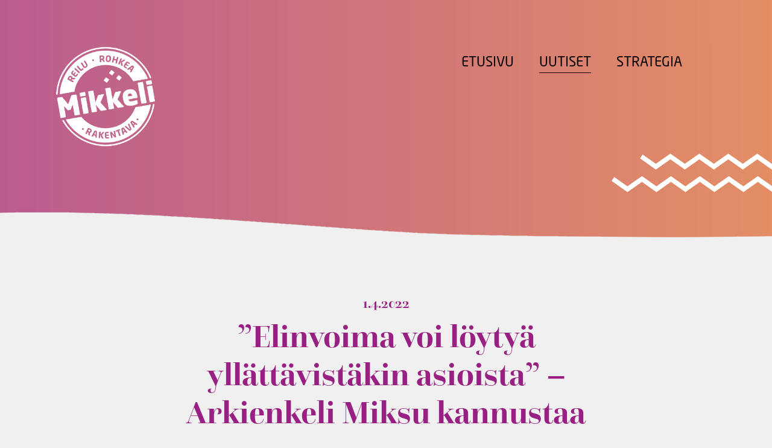

--- FILE ---
content_type: text/html; charset=utf-8
request_url: https://www.mahdollisuuksienmikkeli.fi/uutiset/%E2%80%9Delinvoima-voi-loytya-yllattavistakin-asioista%E2%80%9D-%E2%80%93-arkienkeli-miksu-kannustaa-rohkeuteen
body_size: 5605
content:
<!DOCTYPE html>
<html lang="fi">
<head>

	<!-- Basic -->
	<meta charset="utf-8">

	<title>”Elinvoima voi löytyä yllättävistäkin asioista” – Arkienkeli Miksu kannustaa rohkeuteen - Mahdollisuuksien Mikkeli</title>
	<meta name="title" content="”Elinvoima voi löytyä yllättävistäkin asioista” – Arkienkeli Miksu kannustaa rohkeuteen">
	<meta property="og:title" content="”Elinvoima voi löytyä yllättävistäkin asioista” – Arkienkeli Miksu kannustaa rohkeuteen" />
	<meta name="author" content="Mahdollisuuksien Mikkeli">

	<meta http-equiv="X-UA-Compatible" content="IE=edge">

	<!-- Favicon -->
	<link rel="shortcut icon" href="/resources/images/favicon.ico" type="image/x-icon" />

	<!-- Mobile Metas -->
	<meta name="viewport" content="width=device-width, initial-scale=1, shrink-to-fit=no">

	<!-- Web Fonts  -->
	<link href="//fonts.googleapis.com/css?family=Lato:regular,700|Roboto:300,regular,500,700" rel="stylesheet" type="text/css">
	<link rel="stylesheet" href="https://use.typekit.net/vhu0psw.css" />

	<!-- CSS -->
<link rel="stylesheet" href="/resources/styles/dist/combined-alasivu-a3b83289184735ce45314f61eb0bec09.min.css">

    <!-- Head Libs -->
    <script src="/resources/vendor/jquery/jquery.js"></script>
	<script src="/resources/vendor/modernizr/modernizr.js"></script>

	

		<meta property="og:image" content="https://www.mahdollisuuksienmikkeli.fi/resources/public//kuvat/miksu.jpg" />
		<meta name="description" content="Mikkelin seudun kunnissa on laadittu ilmasto-ohjelmat vuosille 2022–2035.">
		<meta property="og:description" content="Mikkelin seudun kunnissa on laadittu ilmasto-ohjelmat vuosille 2022–2035." />


<!-- Global site tag (gtag.js) - Google Analytics -->
<script async src="https://www.googletagmanager.com/gtag/js?id=G-VM41XDN71X"></script>
<script>
  window.dataLayer = window.dataLayer || [];
  function gtag(){dataLayer.push(arguments);}
  gtag('js', new Date());

  gtag('config', 'G-VM41XDN71X');
</script>

<link id="stylelibraries" href="/admin/contents/stylelibrariescss?v=1768793732907" rel="stylesheet" type="text/css" />

<script type="text/javascript" src="/public/js/api/bonsait-siteapi.js?v=1768793732907"></script>

<script type="text/javascript">
window.addEventListener('load', function() {
Bonsait.collect('setup');
Bonsait.forms('setup');
});
</script>
</head>
<body class="using-mouse page">


			<header id="header" class=" displaylangs displaysearch logo-align-left menu-align-right plain" data-plugin-options='{"stickyEnabled": false, "stickyEnableOnBoxed": false, "stickyEnableOnMobile": false, "stickyStartAt": 106, "stickySetTop": "-106px", "stickyChangeLogo": false}'>
			    <a class="skip-to-content-link" href="#main">Siirry sisältöön</a>
				<div class="container d-flex align-items-start justify-content-between">
					<div class="logo-container">
						<div class="header-logo">
							<div id="content-data-mainlogo" class="header-logo content-logo logo " style="" data-bonsait-content-id="mainlogo" data-bonsait-content-type="logo" data-bonsait-styleclazz-id="" data-styles-clazz="" data-styles-position="" data-styles-background="" data-styles-typography="" data-styles-boxshadow="" data-styles-border="" data-styles-effect=""><a href="/"><img src="/resources/images//tunnus_valkoinen.png" data-sticky-top="32"/></a></div> 
    
    
    
   

						</div>
					</div>
					    <div class="nav-container ml-auto mr-4">
    						<div class="header-nav-main">
    							<div id="content-data-list" class="content-menu menu-list menu" style="" data-bonsait-content-id="list" data-bonsait-content-clazzprefix=""   data-bonsait-content-type="menu" data-bonsait-styleclazz-id="6220a0bee4b02405ad3c134d" data-styles-clazz="menu" data-styles-position="" data-styles-background="" data-styles-typography="" data-styles-boxshadow="" data-styles-border="" data-styles-effect="">
<nav>
	<ul class="nav nav-pills" id="mainNav">
		 
  		<li class="">



			<a class="" href="/etusivu" target="">Etusivu</a>
		</li>
  
    
    
    
    
    
    
    
    
    
   
		<li class=" root active">



			<a class=" active root" href="/uutiset" target="">Uutiset</a>
		</li>
		<li class="">



			<a class="" href="/strategia" target="">Strategia</a>
		</li>
	</ul>
</nav>

</div>
    						</div>
    					</div>
				</div>
				<div class="header-nav-mobile-btn">
					<div id="content-data-mobile-button" class="content-menu menu-mobile-button " style="" data-bonsait-content-id="mobile-button" data-bonsait-content-clazzprefix=""   data-bonsait-content-type="menu" data-bonsait-styleclazz-id="" data-styles-clazz="" data-styles-position="" data-styles-background="" data-styles-typography="" data-styles-boxshadow="" data-styles-border="" data-styles-effect=""><button class="btn header-btn-collapse-nav" data-toggle="collapse" data-target=".header-nav-mobile">
	<i class="fa fa-bars"></i>
</button></div>
				</div>
				
				
				<div class="container-fluid" style="position:relative;">
				    <div class="container-lines"></div>
				</div>
				
				
				<div class="header-nav-mobile effect-drop collapse">
					<div id="content-data-list-mobile" class="content-menu menu-list-mobile " style="" data-bonsait-content-id="list-mobile" data-bonsait-content-clazzprefix=""   data-bonsait-content-type="menu" data-bonsait-styleclazz-id="" data-styles-clazz="" data-styles-position="" data-styles-background="" data-styles-typography="" data-styles-boxshadow="" data-styles-border="" data-styles-effect="">
<nav>
	<ul class="nav nav-pills" id="mainNav">
		 
  		<li class="">



			<a class="" href="/etusivu" target="">Etusivu</a>
		</li>
  
    
    
    
    
    
    
    
    
    
   
		<li class=" root active">



			<a class=" active root" href="/uutiset" target="">Uutiset</a>
		</li>
		<li class="">



			<a class="" href="/strategia" target="">Strategia</a>
		</li>
	</ul>
</nav>

</div>
				</div>
				

			</header>
			
			
			
		
			
			


	<div class="body">

		<div role="main" class="main">
		    <a name="main"></a>

			<div class="item-11" data-bonsait-content-id="11" data-bonsait-content-type="schema" data-bonsait-content-template="articles" data-bonsait-styleclazz-id="" data-bonsait-styleclazz-name="" data-bonsait-content-displaytitle="Articles " data-bonsait-content-multicontent="false">

					<!--title:”Elinvoima voi löytyä yllättävistäkin asioista” – Arkienkeli Miksu kannustaa rohkeuteen-->
					<!--metadesc:Mikkelin seudun kunnissa on laadittu ilmasto-ohjelmat vuosille 2022–2035.-->
					<!--metaimg:/resources/public//kuvat/miksu.jpg-->

					<div class="articles-section">

						<div class="container">
							<div class="row">
								<div class="col-md-12 mt-4">
								
									<div class="row">
										<div class="col-md-8 col-sm-12 offset-md-2 text-center mt-3">
											<h5>1.4.2022</h5>
											<h1>”Elinvoima voi löytyä yllättävistäkin asioista” – Arkienkeli Miksu kannustaa rohkeuteen</h1>
										</div>
									</div>
								
										<div class="row mb-4 image-column text-center">
											<div class="col-md-12 col-sm-12">
												<div class="main-image-container"><img src="/resources/public//kuvat/miksu.jpg" class="img-gallery" alt="Kuva: Heleen Paukkunen"></div>
												<div class="main-image-container-txt">Kuva: Heleen Paukkunen</div>
											</div>
										</div>
									
								</div>
							</div>
						</div>
					</div>
				
					<div class="container">
						<div class="row">
							<div class="col-md-12 mt-4">
						
										<div class="row mb-4">
											<div class="col-md-8 col-sm-12 offset-md-2">
												<p><strong><em>P&auml;&auml;simme pikaisesti haastattelemaan Reilu, rohkea ja rakentava -juttuumme Mikkelin Miksua. Arkienkeli vastasi puhelimeen juuri ennen ty&ouml;haastatteluaan.</em></strong></p>

<p><strong><em>Terve, Miksu! Onko paha paikka?</em></strong></p>

<p>No terppa! Ei miulla oo koskaan paha paikka. Mik&auml; se sellanen paha paikka on? Mut paljoo ei ole aikaa, oon kohta menossa ty&ouml;haastikseen.</p>

<p><strong><em>Mikkelin kaupungin viestint&auml; t&auml;&auml;lt&auml; soittelee. K&auml;visik&ouml; jos kysyisimme sinulta muutaman kysymyksen?</em></strong><br />
<br />
No ehottomasti. Kiva kun soitit! Kysy toki!</p>

<p><strong><em>Miksi sinua kutsutaan arkienkeliksi?</em></strong></p>

<p>Kun semmonen mi&auml; oon. Niin rakas mummo aina sanoo. Ett&auml; mi&auml; oon niin kiltti ja auttavainen, oikee arjen enkeli.</p>

<p><strong><em>Ettei asialla vain olisi jotakin tekemist&auml; arkkienkeli Mikaelin kanssa? Ollaan kuitenkin Mikkeliss&auml;.</em></strong></p>

<p>Onhan meiss&auml; jotain samaa. Mut mi&auml; oon Miksu, enk&auml; mi&auml; sent&auml;&auml;n ihmetekoihin pysty. Kysy vaikka miun vaimolta Kaisulilta. Viimeksi t&auml;n&auml; aamuna Kaisuli v&auml;h&auml;n pudisteli p&auml;&auml;t&auml;&auml;n, kun en ollut muistanut tankata Kaisulin autoa biokaasulla. Kyll&auml; mi&auml; sitten onnistuin puhumaan itteni ulos tilanteesta. Kaisuli se on ihana, leppyi hetkess&auml;. Mutta en mi&auml; sit&auml; ihmeeks laskisi.</p>

<p><strong><em>Okei, okei&hellip; No, menn&auml;&auml;n eteenp&auml;in, Miksu. Miksi sinusta Mikkeli on mahtava paikka?</em></strong></p>

<p>Mikkeliss&auml; on just sopivasti kaupunkia, luontoa ja maaseutuakin. Turvallinen asuinymp&auml;rist&ouml;, hyv&auml;t liikuntapaikat ja kulttuuriakin ja &ndash; &ndash;</p>

<p><strong><em>Hetkinen! Miksu, min&auml; olen kuullut, kuinka puskaradio rummuttaa Mikkeliss&auml; kaiken olevan pieless&auml;?</em></strong></p>

<p>Ohhoh! No seh&auml;n tuli puskista! Kyll&auml;h&auml;n sen arkienkelikin tajuaa, ett&auml; s&auml;&auml;st&auml;&auml; pit&auml;&auml;, karsiakin joutuu, mutta hyvinh&auml;n t&auml;&auml;ll&auml; on asiat! Paljon ne puhuu elinvoimasta ja sen merkityksest&auml;. Mi&auml; oon sit&auml; mielt&auml;, ett&auml; elinvoima voi l&ouml;yty&auml; yll&auml;tt&auml;vist&auml;kin asioista. T&auml;rkeint&auml; on yritt&auml;&auml; parhaansa! Sit&auml; se mummokin aina miulle on sanonut. Uutta kohti vaan rohkeesti &ndash; eik&ouml;s se ole siin&auml; kaupungin tragediassakin?</p>

<p><strong><em>Se on strategia, ei tragedia. Joka tapauksessa sinulla tuntuisi olevan asenne kohdallaan, Miksu. Mit&auml; teet vapaa-ajallasi?</em></strong></p>

<p>Talvisin mi&auml; hiih&auml;n ja laskettelen. Kalis ja Tornis on tuttuja paikkoja. Luistelua my&ouml;s. Kes&auml;aikaan mi&auml; viihyn Mikkelin rannoilla: Pantis, Pitis, Urpis, Ritvis, kuule <em>juu neim it</em>. Kaliksen polut sitten on ihan oma maailmansa, mi&auml; rassailen miun maastopy&ouml;r&auml;&auml; ja l&auml;hen sinne heti ku lumet on sulanu. Urskissa aina juhannuksen aikaan k&auml;yn vet&auml;sem&auml;ss&auml; cooperin. Oon mi&auml; golffia ja frisbiigolffiakin k&auml;yny koittamassa, tenniskent&auml;t on tuttuja, padel on semmonen uusi juttu, jota my&ouml;s on kiva pelailla mukavassa seurassa. Ja Urpolan luontopolku on Kaihun lis&auml;ksi miulle ehoton rentoutumiskohde! Eik&auml; niist&auml; oo pitk&auml; matka keskustan vilin&auml;&auml;n ja torikahveille.</p>

<p><strong><em>Ent&auml;p&auml; sitten kulttuuripuoli?</em></strong></p>

<p>Voi kulttuuri! Siit&auml; miun syd&auml;n aina ihan pakahtuu! Ja sit&auml;h&auml;n t&auml;&auml;ll&auml; riitt&auml;&auml;. Museot, galleriat, performanssit, teatterit, kes&auml;teatterit, konsertit. Kyll&auml;h&auml;n mi&auml; kaipailisin kunnon festareita t&auml;h&auml;n kaupunkiin, mutta meill&auml; on vaikka ja mit&auml;!</p>

<p><strong><em>Mill&auml; tavalla sin&auml;, Miksu, olet reilu, rohkea ja rakentava?</em></strong></p>

<p>Mi&auml; oon reilu, kun eh&auml;n mi&auml; kellek&auml;&auml;n pahaa halua. Joillekin el&auml;m&auml; on kilpailu, miulle se on matka.<br />
Rohkee mi&auml; oon ollu ainaki sillo ku pyysin Kaisulia trehveille aikoinaan Keravalla, siell&auml; ku tavattiin. Vaikka miun mahassa oli varmaa miljoona perhosta, silti uskalsin, koska Kaisuli on ihana! Rakentava mi&auml; oon jatkuvasti, kun muistutan ihmisi&auml; hyvist&auml; asioista ja positiivisuudesta.</p>

<p><strong><em>Paljon kiitoksia ajastasi, Miksu. Ja aurinkoista kev&auml;&auml;n jatkoa!</em></strong><br />
<br />
Kiitos siulle. Aurinkoista kev&auml;tt&auml; my&ouml;s siulle ja kaikille mikkelil&auml;isille!<br />
&nbsp;</p>

<p><em>***</em></p>

<p><em>Juttu on julkaistu 1.4.2022.</em></p>

<p><em>Arkienkeli Miksun seikkailuja voi seurata osoitteessa <a href="https://mikkelinmiksu.fi/" target="_blank">mikkelinmiksu.fi</a>.</em></p>

<p><em>Reilu, rohkea ja rakentava -juttusarja viestii Mikkelin kaupungin arvoja. Juttusarjassa julkaistaan uusi<br />
artikkeli viikoittain vuoden 2022 loppuun asti.</em></p>

<p><em>Onko sinulla juttuidea? Kerro siit&auml; meille osoitteeseen viestinta@mikkeli.fi.</em></p>

											</div>
										</div>
									
									<div class="row mt-4 mb-5">
										<div class="col-md-8 col-sm-12 offset-md-2">

											<div class="row">
												<div class="col-md-6 col-sm-12">
								
											</div>
											<div class="col-md-12 col-sm-12 pt-4">

												<h4 class="pt-2 mr-3">Jaa</h4>

												<div class="social-share d-inline">
													<span class='st_facebook_large' displayText='Facebook'></span>
													<span class='st_twitter_large' displayText='Tweet'></span>
													<span class='st_linkedin_large' displayText='LinkedIn'></span>
													<span class='st_email_large' displayText='Email'></span>
													<span class='st_whatsapp_large' displayText='WhatsApp'></span>
												</div>
									
												<script type="text/javascript" src="https://w.sharethis.com/button/buttons.js"></script>
												<script type="text/javascript">stLight.options({publisher: "f09f1dbf-e799-41c6-8acc-a2c03282f6ae", doNotHash: true, doNotCopy: true, hashAddressBar: false});</script>

											</div>

										</div>

										
												<div class="row">
													<div class="col-md-12">
														<div class="row m150 align-items-center">
											
															<div class="col-md-4 col-sm-12 d-none d-md-block">
																<a class="box-link" href="/uutiset/”kengannauhojen-tuijottelu-saa-loppua”-–-olli-jokisen-valmentama-jukurit-hiljensi-epailijat">&laquo; Edellinen</a>
															</div>
												
															<div class="col-md-4 col-sm-12 text-md-center">
																<a class="btn btn-primary bt-lg" href="/uutiset">Kaikki artikkelit</a>
															</div>
											
															<div class="col-md-4 col-sm-12 text-md-right d-none d-md-block">
																<a class="box-link" href="/uutiset/tyohyvinvointi-kuuluu-kaikille-–-liikuntamies-teemu-ripatti-muistuttaa-palautumisen-merkityksesta">Seuraava &raquo;</a>
															</div>
												
														</div>
													</div>
												</div>
											

										
									</div>
								</div>
								
								</div>
							</div>
						</div>
						
					</div>

			<footer id="footer" class="footer-5">
	<div class="container">
		<div class="row">
			<div class="col-md-9">
				<div class="row">
		            <div class="col-md-6"><div id="content-data-footerleftsub1_fi" class="content-template bonsait-content-inline-editable" style="" data-bonsait-content-id="footerleftsub1_fi" data-bonsait-content-type="template" data-bonsait-styleclazz-id="" data-styles-clazz="" data-styles-position="" data-styles-background="" data-styles-typography="" data-styles-boxshadow="" data-styles-border="" data-styles-effect=""><h2>Mahdollisuuksien Mikkeli</h2>

<p>Mikkelin kaupungin viestint&auml; toteuttaa vuoden 2022 aikana Reilu-, rohkea- ja rakentava juttusarjan, joka koostuu positiivisista uutisartikkeleista Mikkelist&auml;, sen asioista, ilmi&ouml;st&auml; ja ihmisist&auml;. Juttusarjassa julkaistaan uusi artikkeli viikoittain vuoden 2022 loppuun asti.</p>

<p><strong><a class="footer-link" href="https://mikkeli.fi" target="_blank">mikkeli.fi</a></strong></p>

<p><br />
&nbsp;</p>
</div></div>
		            <div class="col-md-6"><div id="content-data-footerleftsub2_fi" class="content-template bonsait-content-inline-editable" style="" data-bonsait-content-id="footerleftsub2_fi" data-bonsait-content-type="template" data-bonsait-styleclazz-id="" data-styles-clazz="" data-styles-position="" data-styles-background="" data-styles-typography="" data-styles-boxshadow="" data-styles-border="" data-styles-effect=""><p></p>
</div></div>
		        </div>
		        
		        <div class="row">
		            <div class="col-md-12"><div id="content-data-footer" class="content-menu menu-footer menu" style="" data-bonsait-content-id="footer" data-bonsait-content-clazzprefix=""   data-bonsait-content-type="menu" data-bonsait-styleclazz-id="6220aef6e4b02405ad3c2266" data-styles-clazz="menu" data-styles-position="" data-styles-background="" data-styles-typography="" data-styles-boxshadow="" data-styles-border="" data-styles-effect="">
<nav>
	<ul class="nav nav-pills" id="footerNav">
		 
  		<li class="">


			<a class="" href="/etusivu" target="">Etusivu</a>
		</li>
  
    
    
    
    
    
    
    
    
    
   
		<li class=" root active">


			<a class=" active root" href="/uutiset" target="">Uutiset</a>
		</li>
		<li class="">


			<a class="" href="/strategia" target="">Strategia</a>
		</li>
	</ul>
</nav>

</div></div>
		        </div>
				
			</div>
			<div class="col-md-3">
				<div id="content-data-footerright_fi" class="content-template bonsait-content-inline-editable" style="" data-bonsait-content-id="footerright_fi" data-bonsait-content-type="template" data-bonsait-styleclazz-id="" data-styles-clazz="" data-styles-position="" data-styles-background="" data-styles-typography="" data-styles-boxshadow="" data-styles-border="" data-styles-effect=""><p><strong>Yhteystiedot</strong></p>

<p>Mahdollisuuksien Mikkeli</p>

<p>viestinta@mikkeli.fi</p>

<p>Puhelin 040 129 5048</p>

<p>Y-tunnus 0165116-3</p>

<p><br />
&nbsp;</p>

<p><a class="footer-link" href="/saavutettavuusseloste">Saavutettavuusseloste</a><br />
<a class="footer-link" href="/tietosuoja">Tietosuoja</a></p>

<p>&copy; 2022 Mikkelin kaupunki</p>
</div>
			</div>
		</div>
	</div>
</footer>


		</div>
	</div>
	
	<div class="menuscreendark hidden"></div>

	<!-- popper doesn't like out minify system -->
	<script src="/resources/vendor/popper/popper.min.js"></script>
    <script src="/resources/vendor/jquery-cookie/jquery-cookie.js"></script>
    
<script type="text/javascript" src="/resources/scripts/dist/combined-alasivu-6bb21a4aa74e17d048b5031b8687bf63.min.js"></script>
	
	<script src="/resources/scripts/custom.js"></script>

</body>
</html>


--- FILE ---
content_type: text/css; charset=utf-8
request_url: https://www.mahdollisuuksienmikkeli.fi/admin/contents/stylelibrariescss?v=1768793732907
body_size: 1661
content:
.item-23 p {color:#ffffff;}.item-23 h2 {color:#ffffff;}.item-23 h1 {color:#ffffff;}.menu-footer {animation-timing-function:ease;}.menu-list {margin-top:80px;animation-timing-function:ease;}.menu-footer a {margin-right:30px;font-weight:300;font-size:1.6em;text-transform:uppercase;border-top-left-radius:0px;border-top-right-radius:0px;border-bottom-right-radius:0px;border-bottom-left-radius:0px;animation-timing-function:ease;}footer a.active {background-color:transparent;color:#000000;animation-timing-function:ease;}.menu-footer a.active {color:#000000;text-decoration:none;border-bottom:1px solid #000000;border-bottom-right-radius:0px;border-bottom-left-radius:0px;animation-timing-function:ease;}.menu-list a {padding-top:5px;padding-bottom:5px;font-weight:400;color:#000000;font-size:1.6em;text-decoration:none;text-transform:uppercase;animation-timing-function:ease;}.menu-list a:hover {text-decoration:none;border-bottom:1px solid #000000;border-top-left-radius:0px;border-top-right-radius:0px;border-bottom-right-radius:0px;border-bottom-left-radius:0px;animation-timing-function:ease;}.menu-list a.active {text-decoration:none;border-bottom:1px solid #000000;border-top-left-radius:0px;border-top-right-radius:0px;border-bottom-right-radius:0px;border-bottom-left-radius:0px;animation-timing-function:ease;}body h1 {margin-bottom:22px;font-weight:700;color:#992083;font-size:3.8em;line-height:1.2em;animation-timing-function:ease;}body h2 {margin-bottom:16px;font-weight:700;color:#992083;font-size:3em;line-height:1em;animation-timing-function:ease;}body h3 {margin-bottom:12px;font-weight:700;color:#194788;font-size:1.8em;line-height:1.2em;animation-timing-function:ease;}body {background-color:#f0f0f0;animation-timing-function:ease;}footer {padding-top:240px;padding-bottom:80px;background-image:url('/resources/images//footer-bg2.png');background-repeat:no-repeat;background-position:center top;background-size:100%;color:#000000;animation-timing-function:ease;}header {padding-top:10px;animation-timing-function:ease;}footer a:hover {color:#992083;text-decoration:underline;animation-timing-function:ease;}footer a {color:#000000;animation-timing-function:ease;}.logo {margin-top:60px;margin-bottom:16px;padding-bottom:20px;max-width:180px;font-weight:600;font-size:40px;animation-timing-function:ease;}.item-1770 p {color:#ffffff;}.item-1770 h2 {color:#ffffff;}body h4 {margin-bottom:14px;font-weight:600;color:#992083;font-size:2em;line-height:1.2em;animation-timing-function:ease;}body h6 {font-weight:700;color:#194788;font-size:1.6rem;line-height:1.2rem;}body h5 {margin-bottom:9px;font-weight:700;color:#992083;font-size:1.6em;line-height:1.2em;text-transform:none;animation-timing-function:ease;}.item-1776 p {color:#ffffff;}.item-1776 h2 {color:#ffffff;}.item-1773 p {color:#ffffff;}.item-1773 h2 {color:#ffffff;}footer h4 {font-weight:700;color:#ffffff;animation-timing-function:ease;}footer h3 {color:#ffffff;animation-timing-function:ease;}footer h2 {padding-bottom:10px;color:#000000;animation-timing-function:ease;}.item-1711 p {color:#ffffff;}body p {font-size:1.1em;line-height:24px;animation-timing-function:ease;}.menu-list-xl a.active {text-decoration:underline;animation-timing-function:ease;}.menu-list-xl a {padding-left:30px;padding-right:30px;font-weight:700;color:#ffffff;font-size:1.2em;animation-timing-function:ease;}.item-1730 p {color:#ffffff;}.item-1779 h2 {margin-top:60px;color:#ffffff;font-size:2.4em;}.item-2136 h2 {color:#ffffff;}.item-12 h1 {color:#ffffff;}.item-12 h2 {color:#ffffff;}.item-69 h1 {color:#ffffff;}.item-69 h2 {margin-bottom:48px;color:#ffffff;font-size:3.8em;}.item-72 h2 {margin-bottom:48px;color:#ffffff;font-size:3.6em;}.menu-footer a:hover {text-decoration:none;border-bottom:1px solid #000000;border-bottom-right-radius:0px;border-bottom-left-radius:0px;animation-timing-function:ease;}.menu-list li {margin-right:40px;animation-timing-function:ease;}.item-67 h1 {color:#ffffff;}.item-88 {margin-top:100px;margin-bottom:100px;}.item-89 {margin-bottom:40px;}.item-96 {padding-top:20px;text-align:center;}.section_padding {padding-top:50px;padding-bottom:50px;background-color:#3d4041;color:#ffffff;}.item-57 {margin-bottom:40px;padding-bottom:40px;border-bottom:3px solid #992083;}.item-56 {margin-bottom:40px;padding-bottom:40px;border-bottom:3px solid #992083;}.item-55 {margin-bottom:40px;padding-bottom:40px;border-bottom:3px solid #992083;}.item-54 {margin-bottom:40px;padding-bottom:40px;border-bottom:3px solid #992083;}.item-53 {margin-bottom:40px;padding-bottom:40px;border-bottom:3px solid #992083;}.item-50 {margin-top:50px;}.item-46 {margin-top:50px;}.item-41 {margin-bottom:40px;}.item-39 {margin-bottom:40px;padding-bottom:40px;border-bottom:3px solid #992083;}.item-36 {margin-top:60px;padding-bottom:40px;}.item-32 {margin-bottom:40px;}.item-31 {margin-bottom:40px;padding-bottom:40px;border-bottom:4px solid #992083;}.item-30 {margin-bottom:40px;padding-bottom:40px;border-bottom:3px solid #992083;}.item-5 {margin-bottom:40px;}.item-2 {margin-top:60px;padding-bottom:40px;}.item-4 {margin-bottom:40px;padding-bottom:40px;border-bottom:4px solid #992083;}.item-2186 {margin-bottom:40px;padding-bottom:40px;border-bottom:3px solid #992083;}.item-2184 {margin-top:60px;padding-bottom:40px;}.item-100 {padding-top:50px;padding-bottom:50px;background-color:#194788;animation-appear:appear;}.item-1771 {margin-top:80px;margin-right:60px;margin-bottom:20px;color:#ffffff;}.item-1766 {background-color:#f0f0f0;}.item-1768 {padding-right:60px;padding-bottom:120px;}.item-1776 {min-height:200px;background-image:url('/resources/images//verkkokauppa-bg.jpg');background-repeat:no-repeat;background-position:center center;background-size:cover;}.item-1774 {margin-top:80px;margin-left:60px;margin-bottom:20px;color:#ffffff;}.item-1772 {margin-right:60px;margin-bottom:80px;}.item-1775 {margin-left:60px;margin-bottom:80px;}.item-1783 {padding-top:40px;padding-bottom:20px;background-color:#f0f0f0;}.item-1780 {padding-top:80px;padding-bottom:80px;background-color:#f0f0f0;}.item-1777 {margin-top:80px;}.item-1778 {margin-top:70px;}.item-1791 {padding-top:60px;padding-bottom:60px;background-color:#f0f0f0;}.item-1792 {margin-left:auto;margin-right:auto;max-width:500px;text-align:center;}.item-1738 {text-align:right;}.item-1730 {padding-top:60px;padding-bottom:60px;background-color:#992083;color:#ffffff;}.item-1708 {padding-bottom:60px;background-color:#e89923;}.item-1809 {padding-top:10px;}.item-598 {margin-bottom:40px;}.item-1640 {margin-bottom:80px;}.item-1793 {padding-top:60px;padding-bottom:60px;}.item-1770 {color:#ffffff;}.item-778 {margin-top:50px;}.item-239 {padding-top:60px;}.item-2018 {margin-bottom:30px;}.item-1405 {padding-top:20px;}.item-1773 {color:#ffffff;}.item-2136 {margin-top:60px;margin-bottom:60px;padding-top:40px;padding-bottom:60px;background-color:#f58233;}.item-2075 {padding-bottom:10px;}.item-2145 {margin-bottom:40px;}.item-1956 {margin-top:80px;}.item-2149 {padding-bottom:-20px;}.item-69 {padding-bottom:60px;background-color:#992083;color:#ffffff;}.item-70 {margin-top:80px;margin-left:auto;margin-right:auto;margin-bottom:60px;max-width:800px;}.item-72 {padding-bottom:40px;background-color:#f0f0f0;color:#ffffff;}.item-73 {margin-top:60px;margin-bottom:60px;}.item-71 {margin-left:auto;margin-right:auto;max-width:800px;}.item-82 {margin-top:100px;margin-bottom:100px;padding-bottom:50px;}.item-84 {margin-top:100px;margin-bottom:100px;padding-bottom:40px;}@media (max-width:1199.98px) {.logo {margin-top:0px;animation-timing-function:ease;}.menu-list {margin-top:40px;animation-timing-function:ease;}header {animation-timing-function:ease;}.item-2075 {padding-bottom:10px;}.item-82 {margin-top:160px;}.item-84 {margin-top:160px;}}@media (max-width:991.98px) {.menu-footer li {margin-bottom:20px;padding-bottom:4px;width:100%;display:block;animation-timing-function:ease;}.logo {margin-top:0px;max-width:160px;animation-timing-function:ease;}.item-12 h1 {color:#111111;}.item-12 p {color:#111;}footer {background-size:cover;animation-timing-function:ease;}.menu-footer {padding-bottom:4px;width:100%;display:block;animation-timing-function:ease;}.item-67 h1 {color:#000000;}.item-67 p {color:#000000;}header {animation-timing-function:ease;}.menu-list-mobile {background-color:#f0f0f0;animation-timing-function:ease;}.item-1768 {padding-top:60px;}.item-1778 {margin-top:5px;margin-bottom:30px;}.item-1772 {margin-bottom:40px;padding-left:25px;}.item-1774 {margin-left:0px;padding-left:25px;}.item-2075 {padding-bottom:10px;}.item-1771 {padding-left:25px;}.item-1775 {margin-left:0px;padding-left:25px;}.item-82 {margin-top:100px;}.item-84 {margin-top:100px;}}@media (max-width:767.98px) {.menu-footer li {margin-bottom:20px;padding-bottom:2px;width:100%;display:block;animation-timing-function:ease;}.menu-footer a {width:100%;display:inherit;animation-appear:appear;animation-timing-function:ease;}.logo {margin-top:0px;max-width:120px;animation-timing-function:ease;}.item-12 h1 {color:#111;}.item-12 p {color:#111;}footer {background-size:cover;animation-timing-function:ease;}.menu-footer {margin-bottom:60px;padding-bottom:2px;width:100%;display:block;animation-timing-function:ease;}.item-67 h1 {color:#000000;}.item-67 p {margin-top:1px;margin-bottom:1px;color:#000000;}header {animation-timing-function:ease;}.menu-list-mobile {background-color:#f0f0f0;animation-timing-function:ease;}.item-1768 {margin-top:40px;}.item-2075 {padding-bottom:10px;}.item-1774 {margin-left:0px;}.item-1775 {margin-left:0px;}.item-82 {margin-top:30px;}.item-84 {margin-top:30px;}}@media (max-width:575.98px) {.menu-footer a {padding-left:0px;display:block;animation-timing-function:ease;}.menu-footer {margin-bottom:60px;padding-left:0px;animation-timing-function:ease;}body h1 {font-size:2.4em;animation-timing-function:ease;}footer {background-size:cover;animation-timing-function:ease;}.menu-footer li {margin-bottom:20px;width:100%;animation-timing-function:ease;}.logo {margin-top:0px;max-width:80px;animation-timing-function:ease;}header {animation-timing-function:ease;}.item-12 p {color:#111111;}.item-12 h1 {color:#111;}.item-67 h1 {color:#000000;}.item-67 p {color:#000000;}.menu-list-mobile {background-color:#f0f0f0;animation-timing-function:ease;}.item-1777 {margin-top:40px;}.item-1778 {margin-top:20px;margin-bottom:40px;}.item-1775 {margin-left:0px;padding-left:25px;}.item-1774 {margin-left:0px;padding-left:25px;}.item-1768 {margin-top:40px;}.item-2075 {padding-bottom:10px;}.item-1772 {margin-bottom:40px;padding-left:25px;}.item-1771 {padding-left:25px;}.item-82 {margin-top:30px;}.item-84 {margin-top:30px;}.item-86 {margin-top:30px;}.item-87 {margin-top:20px;}}

--- FILE ---
content_type: application/javascript
request_url: https://www.mahdollisuuksienmikkeli.fi/resources/scripts/custom.js
body_size: 312
content:
/* Custom javascript code */

function setEqualHeight() {
    // set equal height for columns
	$(".equalheight").each(function() {
		var container = $(this)
		var maxheight = 150;

		container.children("div").each(function(index) {
			var oh = $(this).outerHeight();
			var origheight = $(this).data("originalheight");
			if (!origheight) {
				$(this).data("originalheight", oh);    
			}
			
			if (maxheight<oh) {
				maxheight = oh;
			}
		});

		container.children("div").each(function(index) {
			var origheight = $(this).data("originalheight");
			if ( origheight>maxheight ) {
				$(this).css('min-height', origheight+'px');
			} else {
				$(this).css('min-height', maxheight+'px');
			}
			
		});
		container.css('min-height', maxheight+'px');
		
	});

}

$(document).ready(function() {
    
    $('.header-btn-collapse-nav').on('click', function(e) {
    	//e.preventDefault();
    //	window.scrollTo(0, 0);
    });  

	/* Focus styling for aria */
	document.body.addEventListener('mousedown', function() {
		document.body.classList.add('using-mouse');
	});

	// Re-enable focus styling when Tab is pressed
	document.body.addEventListener('keydown', function(event) {
		if (event.keyCode === 9) {
			document.body.classList.remove('using-mouse');
		}
	});
    


    
});
